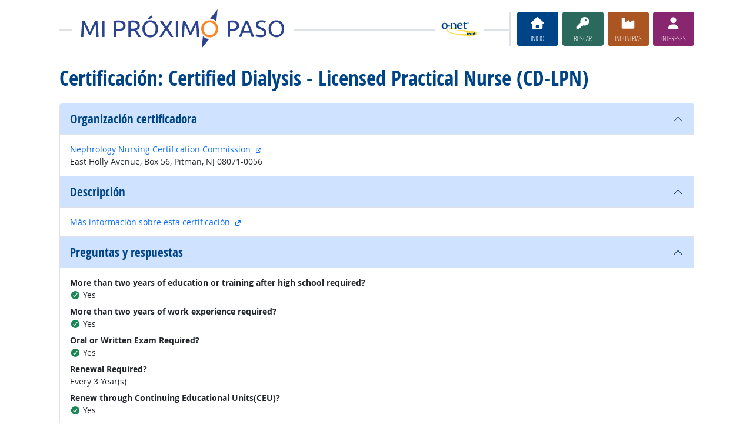

--- FILE ---
content_type: text/html; charset=UTF-8
request_url: https://www.miproximopaso.org/profile/certinfo/10450-B
body_size: 7021
content:
<!DOCTYPE html>
<html lang="en">
  <head>
    <meta charset="utf-8">
    <meta http-equiv="X-UA-Compatible" content="IE=edge">
    <meta name="viewport" content="width=device-width, initial-scale=1, shrink-to-fit=no">
    <title>Certificación: Certified Dialysis - Licensed Practical Nurse (CD-LPN) en Mi Próximo Paso</title>
    <link rel="alternate" type="application/rss+xml" href="https://www.onetcenter.org/rss/whatsnew.xml">
    <link rel="apple-touch-icon" sizes="180x180" href="/apple-touch-icon.png?v=20201126">
    <link rel="icon" type="image/png" sizes="32x32" href="/favicon-32x32.png?v=20201126">
    <link rel="icon" type="image/png" sizes="16x16" href="/favicon-16x16.png?v=20201126">
    <link rel="manifest" href="/site.webmanifest?v=20201126">
    <link rel="shortcut icon" href="/favicon.ico?v=20201126">
    <meta name="msapplication-TileColor" content="#2d89ef">
    <meta name="theme-color" content="#004488">
    <meta name="og:url" content="https://www.miproximopaso.org/profile/certinfo/10450-B">
    <meta name="twitter:card" content="summary_large_image">
    <meta name="twitter:title" content="Certificación: Certified Dialysis - Licensed Practical Nurse (CD-LPN) en Mi Próximo Paso">
    <meta name="og:title" content="Certificación: Certified Dialysis - Licensed Practical Nurse (CD-LPN) en Mi Próximo Paso">
    <meta name="twitter:creator" content="@onet_center">
    <meta name="twitter:image" content="https://www.miproximopaso.org/shared/image/promo/mpp.jpg">
    <meta name="og:image" content="https://www.miproximopaso.org/shared/image/promo/mpp.jpg">
    <meta name="twitter:image:alt" content="Mamá sonriendo al bebé mientras hace el papeleo">
    <meta name="og:image:alt" content="Mamá sonriendo al bebé mientras hace el papeleo">
    <meta name="twitter:description" content="Mi Próximo Paso es un sitio en español con búsqueda y descubrimiento de carreras optimizados para estudiantes y solicitantes de empleo. Incluye una evaluación de intereses incorporada y acceso a capacitación, educación y oportunidades laborales. Los informes de carrera de una página, sencillos y fáciles de leer, ayudan a guiar el próximo paso de las personas en su camino hacia una carrera satisfactoria.">
    <meta name="og:description" content="Mi Próximo Paso es un sitio en español con búsqueda y descubrimiento de carreras optimizados para estudiantes y solicitantes de empleo. Incluye una evaluación de intereses incorporada y acceso a capacitación, educación y oportunidades laborales. Los informes de carrera de una página, sencillos y fáciles de leer, ayudan a guiar el próximo paso de las personas en su camino hacia una carrera satisfactoria.">
    <link href="/shared/libraries/bootstrap-5.3.3-dist/css/bootstrap.min.css" rel="stylesheet">
    <link href="/shared/libraries/tablesorter-2.31.3-dist/css/theme.bootstrap_4.min.css" rel="stylesheet">
    <link href="/shared/fonts/opensans/opensans.css" rel="stylesheet">
    <link href="/shared/fonts/opensanscond/opensanscond.css" rel="stylesheet">
    <link href="/shared/resp.css?v=20251208" rel="stylesheet">
    <link href="/shared/libraries/autocomplete/autocomplete.css" rel="stylesheet">
    <link href="/libraries/mnm/mnm.css?t=2025092200" rel="stylesheet">
    <style>

    </style>
    <script src="/shared/libraries/jquery-3.5.1/jquery-3.5.1.min.js"></script>
    <script src="/shared/libraries/bootstrap-5.3.3-dist/js/bootstrap.bundle.min.js"></script>
    <script src="/shared/libraries/tablesorter-2.31.3-dist/js/jquery.tablesorter.min.js"></script>
    <script src="/shared/libraries/tablesorter-2.31.3-dist/js/jquery.tablesorter.widgets.min.js"></script>
    <script src="/shared/libraries/stickyfill-2.1.0-dist/stickyfill.min.js"></script>
    <script src="/shared/libraries/clipboard.js-2.0.6-dist/clipboard.min.js"></script>
    <script src="/shared/libraries/form-4.2.2-dist/jquery.form.min.js"></script>
    <script src="/shared/libraries/anychart-7.12.0/anychart-7.12.0.min.js"></script>
    <script src="/shared/libraries/fontawesome-7.0.1-web/js/solid.min.js?t=2025092207"></script>
    <script src="/shared/libraries/fontawesome-7.0.1-web/js/brands.min.js?t=2025092207"></script>
    <script src="/shared/libraries/fontawesome-7.0.1-web/js/fontawesome.min.js?t=2025092207" data-auto-replace-svg="nest"></script>
    <script src="/shared/libraries/bootstrap-html5-history-tabs/bootstrap-history-tabs.js"></script>
    <script src="/shared/libraries/jquery-querystring/querystring.js"></script>
    <script src="/shared/libraries/jquery-filterable/filterable.js"></script>
    <script src="/shared/libraries/jquery-linktrack/linktrack.js"></script>
    <script src="/shared/resp.js?v=20240827"></script>
    <script src="/shared/libraries/autocomplete/autocomplete.js"></script>
    <script src="/shared/libraries/autocomplete/onet_data.js"></script>
    <script src="/libraries/mnm/mnm.js"></script>
    <script>

    </script>
  </head><body>
    <div class="grid-parent">
    <div class="container-fluid" id="allcontent">
      <div id="realcontent">
        <div id="head">
<div id="printed-for-wrapper" class="d-none text-center mb-3"><span class="fw-bold">Copia impresa para:</span> <span id="printed-for-name"></span></div>
<div class="position-relative my-3">
<div class="d-md-flex align-items-center justify-content-start">
  <div class="flex-grow-1 position-relative mb-2 mb-md-0">
    <div class="position-absolute top-50 start-0 end-0 border-top border-3 pt-1"></div>
    <div class="position-relative d-flex align-items-center">
      <div class="flex-grow-1 header-logo-container text-center px-4 text-md-start">
        <a href="/" class="bg-white px-3"><img src="/image_es/header_mnm.svg" class="header-logo" alt="Mi Próximo Paso"></a>
      </div>
      <div class="d-none d-lg-block flex-shrink-1 me-5 ms-3 px-2 bg-white">
        <img src="/shared/image/logos/onet-in-it.svg" style="width: 5rem" alt="O*NET in-it">
      </div>
    </div>
  </div>
  <div class="flex-shrink-0">
    <div class="d-flex flex-wrap justify-content-center d-print-none">
      <div class="d-none d-md-block border-start border-3 ps-1 me-2"></div>
      <a href="/" class="btn btn-sm btn-secondary btn-home h-mnm" style="min-width: 5rem">
        <span class="d-none d-md-block text-center fs-4" aria-hidden="true"><i class="fas fa-home"></i></span>
        <span class="d-block text-center"><i class="d-inline d-md-none me-2 fas fa-home" aria-hidden="true"></i>Inicio</span>
      </a>
      <a href="/find/search" class="btn btn-sm btn-secondary btn-search h-mnm ms-2" style="min-width: 5rem" data-bs-toggle="modal" data-bs-target="#searchModal">
        <span class="d-none d-md-block text-center fs-4" aria-hidden="true"><i class="fas fa-key"></i></span>
        <span class="d-block text-center"><i class="d-inline d-md-none me-2 fas fa-key" aria-hidden="true"></i>Buscar</span>
      </a>
      <a href="/find/browse" class="btn btn-sm btn-secondary btn-industry h-mnm ms-2" style="min-width: 5rem" data-bs-toggle="modal" data-bs-target="#industryModal">
        <span class="d-none d-md-block text-center fs-4" aria-hidden="true"><i class="fas fa-industry"></i></span>
        <span class="d-block text-center"><i class="d-inline d-md-none me-2 fas fa-industry" aria-hidden="true"></i>Industrias</span>
      </a>
      <a href="https://onetinterestprofiler.org/es/" target="_blank" class="btn btn-sm btn-secondary btn-interests h-mnm ms-2" style="min-width: 5rem" data-bs-toggle="modal" data-bs-target="#interestsModal">
        <span class="d-none d-md-block text-center fs-4" aria-hidden="true"><i class="fas fa-user"></i></span>
        <span class="d-block text-center"><i class="d-inline d-md-none me-2 fas fa-user" aria-hidden="true"></i>Intereses</span>
      </a>
    </div>
  </div>
</div>
</div>
        </div>
        <div id="content">
<h1><span class="main">Certificación: Certified Dialysis - Licensed Practical Nurse (CD-LPN)</span></h1>

<!-- begin content -->
<div class="accordion">
  <div class="accordion-item">
    <h2 id="accheaderorg" class="accordion-header">
      <button class="accordion-button fw-bold fs-4" type="button" data-bs-toggle="collapse" data-bs-target="#accordionorg" aria-expanded="true" aria-controls="accordionorg">
        <span class="text-onet">Organización certificadora</span>
      </button>
    </h2>
    <div id="accordionorg" class="accordion-collapse collapse show" aria-labelledby="accheaderorg">
      <div class="accordion-body">
        <div><a href="https://www.nncc-exam.org/" target="_blank">Nephrology Nursing Certification Commission</a>
<a href="/shared/exit?u=https%3A%2F%2Fwww.nncc-exam.org%2F&amp;t=Nephrology%20Nursing%20Certification%20Commission&amp;c=8b2ce" data-bs-toggle="modal" data-bs-toggle-extra="tooltip" data-bs-target="#ajaxModal" data-bs-placement="right" title="sitio externo"><i class="fa fa-external-link-alt ms-1" style="font-size: 0.8em"></i><span class="visually-hidden">sitio externo</span></a></div><div>East Holly Avenue, Box 56, Pitman, NJ 08071-0056</div>
      </div>
    </div>
  </div>
  <div class="accordion-item">
    <h2 id="accheaderdesc" class="accordion-header">
      <button class="accordion-button fw-bold fs-4" type="button" data-bs-toggle="collapse" data-bs-target="#accordiondesc" aria-expanded="true" aria-controls="accordiondesc">
        <span class="text-onet">Descripción</span>
      </button>
    </h2>
    <div id="accordiondesc" class="accordion-collapse collapse show" aria-labelledby="accheaderdesc">
      <div class="accordion-body">
        <div class=""><a href="https://www.nncc-exam.org/certification/lpn-or-lvn" target="_blank">Más información sobre esta certificación</a>
<a href="/shared/exit?u=https%3A%2F%2Fwww.nncc-exam.org%2Fcertification%2Flpn-or-lvn&amp;t=M%C3%A1s%20informaci%C3%B3n%20sobre%20esta%20certificaci%C3%B3n&amp;c=ab38c" data-bs-toggle="modal" data-bs-toggle-extra="tooltip" data-bs-target="#ajaxModal" data-bs-placement="right" title="sitio externo"><i class="fa fa-external-link-alt ms-1" style="font-size: 0.8em"></i><span class="visually-hidden">sitio externo</span></a></div>
      </div>
    </div>
  </div>
  <div class="accordion-item">
    <h2 id="accheaderqa" class="accordion-header">
      <button class="accordion-button fw-bold fs-4" type="button" data-bs-toggle="collapse" data-bs-target="#accordionqa" aria-expanded="true" aria-controls="accordionqa">
        <span class="text-onet">Preguntas y respuestas</span>
      </button>
    </h2>
    <div id="accordionqa" class="accordion-collapse collapse show" aria-labelledby="accheaderqa">
      <div class="accordion-body">
        <dl><dt>More than two years of education or training after high school required?</dt><dd><i aria-hidden="true" class="fa fa-check-circle text-success"></i> Yes</dd><dt>More than two years of work experience required?</dt><dd><i aria-hidden="true" class="fa fa-check-circle text-success"></i> Yes</dd><dt>Oral or Written Exam Required?</dt><dd><i aria-hidden="true" class="fa fa-check-circle text-success"></i> Yes</dd><dt>Renewal Required?</dt><dd>Every 3  Year(s)</dd><dt>Renew through Continuing Educational Units(CEU)?</dt><dd><i aria-hidden="true" class="fa fa-check-circle text-success"></i> Yes</dd><dt>Renew through Re-Examination?</dt><dd><i aria-hidden="true" class="fa fa-check-circle text-success"></i> Yes</dd><dt>Renew through Continuing Professional Development(CPD)?</dt><dd><i aria-hidden="true" class="fa fa-times-circle text-danger"></i> No</dd><dt>Does applicant have choice of at least two options from above for renewal (CEU, CPD, or exam)?</dt><dd><i aria-hidden="true" class="fa fa-check-circle text-success"></i> Yes</dd></dl>
      </div>
    </div>
  </div>
  <div class="accordion-item">
    <h2 id="accheadertype" class="accordion-header">
      <button class="accordion-button fw-bold fs-4" type="button" data-bs-toggle="collapse" data-bs-target="#accordiontype" aria-expanded="true" aria-controls="accordiontype">
        <span class="text-onet">Tipo de certificación</span>
      </button>
    </h2>
    <div id="accordiontype" class="accordion-collapse collapse show" aria-labelledby="accheadertype">
      <div class="accordion-body">
        <h3 class="h5">Avanzada</h3><div>La certificación tiene un nivel de educación de los asociados de las artes o asociados de Ciencias de grado o superior y tiene un requisito de experiencia laboral de más de 2 años, o requiere la obtención de un "núcleo" de la certificación de nivel de la misma organización.</div>
      </div>
    </div>
  </div>
  <div class="accordion-item">
    <h2 id="accheaderaccred" class="accordion-header">
      <button class="accordion-button fw-bold fs-4" type="button" data-bs-toggle="collapse" data-bs-target="#accordionaccred" aria-expanded="true" aria-controls="accordionaccred">
        <span class="text-onet">Detalles adicionales</span>
      </button>
    </h2>
    <div id="accordionaccred" class="accordion-collapse collapse show" aria-labelledby="accheaderaccred">
      <div class="accordion-body">
        <ul class="my-0"><li>Esta certificación está relacionada con las especialidades ocupacionales militares.</li></ul>
      </div>
    </div>
  </div>
</div>
<!-- end content -->
      </div>
<nav class="navbar mt-3 mb-3 px-2 navbar-expand-md navbar-light bg-light d-print-none">
  <button class="navbar-toggler" type="button" data-bs-toggle="collapse" data-bs-target="#navbarNavDropup" aria-controls="navbarNavDropup" aria-expanded="false" aria-label="Toggle navigation">
    <span class="navbar-toggler-icon"></span>
  </button>
  <div class="collapse navbar-collapse" id="navbarNavDropup">
    <ul class="navbar-nav me-auto">
      <li class="nav-item dropup">
        <a class="nav-link dropdown-toggle" href="" id="navDropupHelp" data-bs-toggle="dropdown" aria-haspopup="true" aria-expanded="false">Ayudar</a>
        <div class="dropdown-menu" aria-labelledby="navDropupHelp">
          <a class="dropdown-item" href="/">Inicio</a>
          <a class="dropdown-item" href="/help/about/">Sobre este sitio</a>
        </div>
      </li>
      <li class="nav-item dropup">
        <a class="nav-link dropdown-toggle" href="" id="navDropupExplore" data-bs-toggle="dropdown" aria-haspopup="true" aria-expanded="false">Explorar</a>
        <div class="dropdown-menu" aria-labelledby="navDropupExplore">
          <a class="dropdown-item" href="/find/search">Busque carreras con palabras claves</a>
          <a class="dropdown-item" href="/find/browse">Busque carreras según la industria</a>
          <a class="dropdown-item" href="https://onetinterestprofiler.org/es/">Descubra sus intereses</a>
        </div>
      </li>
      <li class="nav-item dropup">
        <a class="nav-link dropdown-toggle" href="" id="navDropupCareers" data-bs-toggle="dropdown" aria-haspopup="true" aria-expanded="false">Carreras</a>
        <div class="dropdown-menu" aria-labelledby="navDropupCareers">
          <a class="dropdown-item" href="/find/browse?c=0">Vea todas las carreras</a>
          <a class="dropdown-item" href="/find/bright">Buenas perspectivas</a>
          <a class="dropdown-item" href="/find/clusters">Grupos de carreras</a>
          <a class="dropdown-item" href="/find/interests">Intereses</a>
          <a class="dropdown-item" href="/find/zone">Preparación laboral</a>
        </div>
      </li>
    </ul>
    <ul class="navbar-nav">
    <ul class="navbar-nav">
      <li class="nav-item dropup">
        <a class="nav-link dropdown-toggle" href="https://www.onetcenter.org/sites.html" id="navDropupSites" data-bs-toggle="dropdown" aria-haspopup="true" aria-expanded="false">Sitios</a>
        <div class="dropdown-menu dropdown-menu-end" aria-labelledby="navDropupSites">
          <a class="dropdown-item" href="https://www.mynextmove.org/">My Next Move</a>
          <a class="dropdown-item" href="https://www.mynextmove.org/vets/">My Next Move for Veterans</a>
          <a class="dropdown-item" href="https://www.onetonline.org/">O*NET OnLine</a>
          <a class="dropdown-item" href="https://www.onetcenter.org/">Resource Center</a>
          <a class="dropdown-item" href="https://services.onetcenter.org/">O*NET Web Services</a>
          <div class="dropdown-divider"></div>
          <div class="dropdown-header">Sitios web asociados</div>
          <a class="dropdown-item" href="https://onet.rti.org/">Programa de recopilación de datos</a>
          <a class="dropdown-item" href="https://www.doleta.gov/programs/onet/eta_default.cfm">Departamento de Trabajo de EE.UU.</a>
          <a class="dropdown-item" href="https://www.onetcenter.org/links.html">Sitios relacionados</a>
        <div>
      </li>
    </ul>
  </div>
</nav>
      <div id="foot" class="d-print-none">
        <div class="row" style="font-size: 0.875rem">
          <div class="col-md-4 text-center mt-2 mb-2">
            <div class="d-flex justify-content-center align-items-center linkline">
  <div class="me-2">¿Fue útil esta página?</div>  <button class="rate-this-page image-button image-container image-16x16" data-bs-toggle="tooltip" title="Sí, fue útil" data-completed-title="Gracias por sus comentarios." data-bs-content="&lt;div class=&quot;mb-3&quot;&gt;
  &lt;div class=&quot;form-control-plaintext&quot;&gt;¿Podemos mejorar aún más esta página?&lt;/div&gt;
  &lt;textarea class=&quot;feedback-message form-control&quot; rows=&quot;3&quot; aria-label=&quot;¿Podemos mejorar aún más esta página?&quot;&gt;&lt;/textarea&gt;
&lt;/div&gt;
&lt;div class=&quot;row&quot;&gt;
  &lt;div class=&quot;col&quot;&gt;
    &lt;button class=&quot;btn btn-sm btn-success w-100 feedback-button&quot;&gt;Enviar&lt;/button&gt;
  &lt;/div&gt;
  &lt;div class=&quot;col&quot;&gt;
    &lt;button class=&quot;btn btn-sm btn-secondary w-100 close-button&quot;&gt;Cerrar&lt;/button&gt;
  &lt;/div&gt;
&lt;/div&gt;
" data-rate-url="/shared/rate_resp" data-page-url="https://www.miproximopaso.org/profile/certinfo/10450-B" data-page-title="Certificación: Certified Dialysis - Licensed Practical Nurse (CD-LPN)" data-helpful="y"><span class="visually-hidden">Sí, fue útil</span><span class="fa-layers" style="font-size: 2rem; position: relative"><i class="fas fa-square" style="color: #67BE94"></i><i class="fas fa-thumbs-up" style="color: black" data-fa-transform="shrink-8 up-.5 left-.5 up-0.5"></i><i class="fas fa-thumbs-up" style="color: black" data-fa-transform="shrink-8 down-.5 right-.5 up-0.5"></i><i class="fas fa-thumbs-up" style="color: black" data-fa-transform="shrink-8 up-.5 right-.5 up-0.5"></i><i class="fas fa-thumbs-up" style="color: black" data-fa-transform="shrink-8 down-.5 left-.5 up-0.5"></i><i class="fas fa-thumbs-up" style="color: white" data-fa-transform="shrink-8 up-0.5"></i></span></button>
  <button class="rate-this-page image-button image-container image-16x16" data-bs-toggle="tooltip" title="No, no fue útil" data-completed-title="Gracias por sus comentarios." data-bs-content="&lt;div class=&quot;mb-3&quot;&gt;
  &lt;div class=&quot;form-control-plaintext&quot;&gt;¿Cómo podemos mejorar esta página?&lt;/div&gt;
  &lt;textarea class=&quot;feedback-message form-control&quot; rows=&quot;3&quot; aria-label=&quot;¿Cómo podemos mejorar esta página?&quot;&gt;&lt;/textarea&gt;
&lt;/div&gt;
&lt;div class=&quot;row&quot;&gt;
  &lt;div class=&quot;col&quot;&gt;
    &lt;button class=&quot;btn btn-sm btn-success w-100 feedback-button&quot;&gt;Enviar&lt;/button&gt;
  &lt;/div&gt;
  &lt;div class=&quot;col&quot;&gt;
    &lt;button class=&quot;btn btn-sm btn-secondary w-100 close-button&quot;&gt;Cerrar&lt;/button&gt;
  &lt;/div&gt;
&lt;/div&gt;
" data-rate-url="/shared/rate_resp" data-page-url="https://www.miproximopaso.org/profile/certinfo/10450-B" data-page-title="Certificación: Certified Dialysis - Licensed Practical Nurse (CD-LPN)" data-helpful="n"><span class="visually-hidden">No, no fue útil</span><span class="fa-layers" style="font-size: 2rem; position: relative"><i class="fas fa-square" style="color: #B24945"></i><i class="fas fa-thumbs-down" style="color: black" data-fa-transform="shrink-8 up-.5 left-.5 down-0.5"></i><i class="fas fa-thumbs-down" style="color: black" data-fa-transform="shrink-8 down-.5 right-.5 down-0.5"></i><i class="fas fa-thumbs-down" style="color: black" data-fa-transform="shrink-8 up-.5 right-.5 down-0.5"></i><i class="fas fa-thumbs-down" style="color: black" data-fa-transform="shrink-8 down-.5 left-.5 down-0.5"></i><i class="fas fa-thumbs-down" style="color: white" data-fa-transform="shrink-8 down-0.5"></i></span></button>

</div>
<div class="linkline">
  <a href="/shared/jobhelp_resp?from=footer" data-bs-toggle="modal" data-bs-target="#ajaxModal">Ayuda para personas que buscan empleo</a> &bull; <a href="/shared/contact_resp?from=footer&amp;u=https%3A%2F%2Fwww.miproximopaso.org%2Fprofile%2Fcertinfo%2F10450-B&amp;t=Certificaci%C3%B3n%3A%20Certified%20Dialysis%20-%20Licensed%20Practical%20Nurse%20%28CD-LPN%29" data-bs-toggle="modal" data-bs-target="#ajaxModal">Contáctenos</a>
</div>

          </div>
          <div class="col-md-4 text-center mt-2 mb-2">
            <div class="d-flex justify-content-center align-items-center linkline">
  <div>Compartir:</div>    <div class="image-container image-16x16"><a href="https://www.onetcenter.org/share/f?u=https%3A%2F%2Fwww.miproximopaso.org%2Fprofile%2Fcertinfo%2F10450-B&amp;t=Certificaci%C3%B3n%3A%20Certified%20Dialysis%20-%20Licensed%20Practical%20Nurse%20%28CD-LPN%29" target="_blank"><span class="visually-hidden">Facebook</span><i class="fab fa-facebook-square" title="Compartir en Facebook" style="color: #435A94; font-size: 2rem; position: relative"></i></a></div>
    <div class="image-container image-16x16"><a href="https://www.onetcenter.org/share/t?u=https%3A%2F%2Fwww.miproximopaso.org%2Fprofile%2Fcertinfo%2F10450-B&amp;t=Certificaci%C3%B3n%3A%20Certified%20Dialysis%20-%20Licensed%20Practical%20Nurse%20%28CD-LPN%29" target="_blank"><span class="visually-hidden">X</span><i class="fab fa-square-x-twitter" title="Compartir en X" style="color: #000000; font-size: 2rem; position: relative"></i></a></div>
    <div class="image-container image-16x16"><a href="https://www.onetcenter.org/share/i?u=https%3A%2F%2Fwww.miproximopaso.org%2Fprofile%2Fcertinfo%2F10450-B&amp;t=Certificaci%C3%B3n%3A%20Certified%20Dialysis%20-%20Licensed%20Practical%20Nurse%20%28CD-LPN%29" target="_blank"><span class="visually-hidden">LinkedIn</span><i class="fab fa-linkedin" title="Compartir en LinkedIn" style="color: #3275B0; font-size: 2rem; position: relative"></i></a></div>
    <div class="image-container image-16x16"><a href="https://www.onetcenter.org/share/r?u=https%3A%2F%2Fwww.miproximopaso.org%2Fprofile%2Fcertinfo%2F10450-B&amp;t=Certificaci%C3%B3n%3A%20Certified%20Dialysis%20-%20Licensed%20Practical%20Nurse%20%28CD-LPN%29" target="_blank"><span class="visually-hidden">Reddit</span><i class="fab fa-reddit-square" title="Compartir en Reddit" style="color: #EB5528; font-size: 2rem; position: relative"></i></a></div>
    <div class="image-container image-16x16"><a href="mailto:?body=https%3A%2F%2Fwww.miproximopaso.org%2Fprofile%2Fcertinfo%2F10450-B&amp;subject=Certificaci%C3%B3n%3A%20Certified%20Dialysis%20-%20Licensed%20Practical%20Nurse%20%28CD-LPN%29" target="_blank"><span class="visually-hidden">Correo electrónico</span><i class="fas fa-envelope-square" title="Compartir en Correo electrónico" style="color: #9B9B9B; font-size: 2rem; position: relative"></i></a></div>

</div>
<div class="linkline">
  <a href="https://www.onetcenter.org/linkToOnet.html#miproximopaso">Enlace a nuestro sitio</a> &bull; <a href="/shared/cite_resp?u=https%3A%2F%2Fwww.miproximopaso.org%2Fprofile%2Fcertinfo%2F10450-B&amp;t=Certificaci%C3%B3n%3A%20Certified%20Dialysis%20-%20Licensed%20Practical%20Nurse%20%28CD-LPN%29" data-bs-toggle="modal" data-bs-target="#ajaxModal">Citar esta página</a>
</div>
<div class="linkline">
  <div class="d-flex justify-content-center align-items-center linkline">
  <a href="/help/license/" class="d-flex justify-content-center align-items-center linkline">
    <div class="d-flex image-container image-48x24 me-2"><span class="visually-hidden">Creative Commons CC-BY</span><span class="text-secondary" style="font-size: 1.4rem; position: relative"><i class="fab fa-creative-commons" style="padding-right: 0.2em"></i><i class="fab fa-creative-commons-by"></i></span></div>
    <div class="d-flex">Licencia</div>
  </a>
  <div class="d-none"><span xmlns:dct="http://purl.org/dc/terms/" property="dct:title">Certificación: Certified Dialysis - Licensed Practical Nurse (CD-LPN)</span> by <a xmlns:cc="http://creativecommons.org/ns#" href="https://www.miproximopaso.org/profile/certinfo/10450-B" property="cc:attributionName" rel="cc:attributionURL">U.S. Department of Labor, Employment and Training Administration</a> is licensed under a <a rel="license" href="https://creativecommons.org/licenses/by/4.0/">Creative Commons Attribution 4.0 International License</a>.</div>
</div>

</div>

          </div>
          <div class="col-md-4 text-center mt-2 mb-2">
            <div class="d-flex justify-content-center align-items-center linkline">
  <div>Síganos:</div>    <div class="image-container image-16x16"><a href="https://www.onetcenter.org/follow/mailing-list" target="_blank"><i class="fas fa-envelope-square" title="Lista de correo de actualizaciones de O*NET" style="color: #9B9B9B; font-size: 2rem; position: relative"></i></a></div>
    <div class="image-container image-16x16"><a href="https://www.onetcenter.org/follow/facebook" target="_blank"><i class="fab fa-facebook-square" title="Actualizaciones de O*NET en Facebook" style="color: #435A94; font-size: 2rem; position: relative"></i></a></div>
    <div class="image-container image-16x16"><a href="https://www.onetcenter.org/follow/twitter" target="_blank"><i class="fab fa-square-x-twitter" title="O*NET Updates on X" style="color: #000000; font-size: 2rem; position: relative"></i></a></div>
    <div class="image-container image-16x16"><a href="https://www.onetcenter.org/follow/youtube" target="_blank"><i class="fab fa-youtube-square" title="Canal de YouTube del Centro O*NET" style="color: #FF0000; font-size: 2rem; position: relative"></i></a></div>
    <div class="image-container image-16x16"><a href="https://www.onetcenter.org/follow/github" target="_blank"><i class="fab fa-github-square" title="O*NET Center on GitHub" style="color: #000000; font-size: 2rem; position: relative"></i></a></div>

</div>
<div class="linkline">
  <a href="/help/about/">Sobre este sitio</a> &bull; <a href="/help/privacy/" data-bs-toggle="modal" data-bs-target="#ajaxModal">Privacidad</a> &bull; <a href="/help/disclaimer/" data-bs-toggle="modal" data-bs-target="#ajaxModal">Nota aclaratoria</a>
</div>
<div class="linkline">
  Sitio actualizado el 16 de diciembre de 2025
</div>

          </div>
        </div>
      </div>
    </div>
    </div>
<div class="modal fade d-print-none" id="printModal" tabindex="-1">
  <div class="modal-dialog modal-dialog-centered">
    <div class="modal-content">
      <div class="modal-header">
        <h3 class="h-mnm modal-title m-0">Imprimir esta página</h3>
        <button type="button" class="btn-close" data-bs-dismiss="modal" aria-label="Cerrar"></button>
      </div>
      <div class="modal-body">
        <label for="printed-for-input" class="form-label">
          Si es parte de un grupo, puede identificar la copia impresa con su nombre.
        </label>
        <div class="input-group">
          <span class="input-group-text" id="printed-for-input-addon">Copia impresa para:</span>
          <input type="text" class="form-control cread-printname csave-printname" id="printed-for-input" aria-describedby="printed-for-input-addon" placeholder="William B. Wilson">
        </div>
      </div>
      <div class="modal-footer justify-content-center">
        <button type="button" id="printButton" class="btn btn-success">
          <i aria-hidden="true" class="me-2 fa fa-print"></i>
          Imprimir
        </button>
        <button type="button" class="btn btn-secondary" data-bs-dismiss="modal">
          <i aria-hidden="true" class="me-2 fa fa-times"></i>
          Cerrar
        </button>
      </div>
    </div>
  </div>
</div>
<div class="modal fade" id="searchModal" tabindex="-1">
  <div class="modal-dialog modal-dialog-centered">
    <div class="modal-content">
      <div class="modal-header">
        <h3 class="h-mnm modal-title m-0">Busque carreras con palabras claves</h3>
        <button type="button" class="btn-close" data-bs-dismiss="modal" aria-label="Cerrar"></button>
      </div>
      <div class="modal-body">
        <form action="/find/search" method="GET">
  <label for="searchModal-s" class="form-label">Describir la carrera de sus sueños en pocas palabras:</label>
  <div class="input-group">
    <input type="text" id="searchModal-s" name="s" class="form-control" placeholder="electricista" aria-describedby="searchModal-help" data-bs-toggle="dropdown" data-ac-toggle="autocomplete" data-ac-menu="searchModal-s-autocomplete" data-ac-dataset="mpp" autocomplete="off">
      <ul class="dropdown-menu autocomplete-menu " id="searchModal-s-autocomplete" aria-labelledby="searchModal-s">
    <li class="prompt"><span class="dropdown-header">Escriba un título o código para las coincidencias</span></li>
    <li class="notfound"><span class="dropdown-header">No se encontraron coincidencias rápidas</span></li>
    <li class="notfound"><button class="dropdown-item" type="submit">Buscar resultados de carrera</button></li>
    <li class="result1"><a class="dropdown-item" href="#" data-root="/profile/summary/"></a></li>
    <li class="result2"><a class="dropdown-item" href="#" data-root="/profile/summary/"></a></li>
    <li class="result3"><a class="dropdown-item" href="#" data-root="/profile/summary/"></a></li>
    <li class="result4"><a class="dropdown-item" href="#" data-root="/profile/summary/"></a></li>
    <li class="result5"><a class="dropdown-item" href="#" data-root="/profile/summary/"></a></li>
  </ul>

    <button type="submit" class="btn btn-secondary btn-search"><span class="visually-hidden">Continúe</span><i class="fa fa-arrow-right" aria-hidden="true"></i></button>
  </div>
  <div id="searchModal-help" class="form-text">Ejemplos: médico, construir casas</div>
</form>

      </div>
    </div>
  </div>
</div>
<div class="modal fade" id="industryModal" tabindex="-1">
  <div class="modal-dialog modal-dialog-centered">
    <div class="modal-content">
      <div class="modal-header">
        <h3 class="h-mnm modal-title m-0">Busque carreras según la industria</h3>
        <button type="button" class="btn-close" data-bs-dismiss="modal" aria-label="Cerrar"></button>
      </div>
      <div class="modal-body">
        <form action="/find/browse" method="GET">
  <label for="industryModal-c" class="form-label">Encuentre su carrera en una de estas industrias:</label>
  <div class="input-group">
    <select id="searchModal-c" name="c" class="form-select">
      <option value="56" selected>Administración y servicios de apoyo</option>
<option value="71">Artes y entretenimiento</option>
<option value="23">Construcción</option>
<option value="61">Educación</option>
<option value="11">Agricultura, ciencia forestal, pesca y caza</option>
<option value="52">Finanzas y seguros</option>
<option value="93">Gobierno</option>
<option value="62">Salud y orientación</option>
<option value="72">Hotel y alimentos</option>
<option value="55">Gerencia</option>
<option value="31">Manufactura</option>
<option value="51">Medios y comunicación</option>
<option value="21">Minería, petróleo y gas</option>
<option value="54">Profesional, ciencia y técnico</option>
<option value="53">Bienes raíces y rentas</option>
<option value="44">Venta al menudeo o al por menor</option>
<option value="81">Servicios</option>
<option value="48">Transporte y almacenaje</option>
<option value="22">Servicios públicos</option>
<option value="42">Venta al por mayor o comercial</option>
<option value="0">Vea todas las carreras</option>

    </select>
    <button type="submit" class="btn btn-secondary btn-industry"><span class="visually-hidden">Continúe</span><i class="fa fa-arrow-right" aria-hidden="true"></i></button>
  </div>
</form>

      </div>
    </div>
  </div>
</div>
<div class="modal fade" id="interestsModal" tabindex="-1">
  <div class="modal-dialog modal-dialog-centered">
    <div class="modal-content">
      <div class="modal-header">
        <h3 class="h-mnm modal-title m-0">Descubra sus intereses</h3>
        <button type="button" class="btn-close" data-bs-dismiss="modal" aria-label="Cerrar"></button>
      </div>
      <div class="modal-body">
          <p>
    Responda las preguntas sobre el tipo de trabajo que pudiera disfrutar.
    Te sugeriremos carreras que se ajusten a un perfil personalizado de tus intereses.
  </p>
  <div class="text-center">
    <a href="https://onetinterestprofiler.org/es/" target="_blank" class="btn btn-secondary btn-interests">
      <span class="px-4">Comenzar</span>
      <i class="fa fa-arrow-right" aria-hidden="true"></i>
    </a>
  </div>

      </div>
    </div>
  </div>
</div>
  <div class="modal ajax fade" id="ajaxModal" data-dest="" tabindex="-1" role="dialog" aria-labelledby="ajaxModalLabel" aria-hidden="true">
    <div class="modal-dialog modal-dialog-centered" role="document" data-default-class="modal-dialog-centered">
      <div class="modal-content">
        <div class="modal-header">
          <h3 class="modal-title m-0" id="ajaxModalLabel">
            <span class="loading">Loading...</span>
            <span class="loaded"></span>
          </h3>
          <button type="button" class="btn-close" data-bs-dismiss="modal" aria-label="Close"></button>
        </div>
        <div class="modal-body">
          <div class="loading"><p>Loading...</p></div>
          <div class="loaded"></div>
        </div>
      </div>
    </div>
  </div>
  </body>
</html>


--- FILE ---
content_type: image/svg+xml
request_url: https://www.miproximopaso.org/image_es/header_mnm.svg
body_size: 11696
content:
<svg height="37.437164" viewBox="0 0 186.70793 37.437164" width="186.70793" xmlns="http://www.w3.org/2000/svg">
 <g transform="matrix(1.25 0 0 -1.25 -47.999521 489.37369)">
  <path d="m132.78695 371.84719c2.45814 0 4.43825 2.04832 4.43825 4.76245 0 2.62878-1.9801 4.60888-4.43825 4.60888-2.45812 0-4.45554-1.9801-4.45554-4.60888 0-2.71413 1.99742-4.76245 4.45554-4.76245zm0 10.90787c3.48241 0 6.17943-2.68014 6.17943-6.14542 0-3.55063-2.69702-6.3161-6.17943-6.3161-3.48239 0-6.19672 2.76547-6.19672 6.3161 0 3.46528 2.71433 6.14542 6.19672 6.14542" fill="#fa8521"/>
  <g fill="#2c4490" fill-rule="evenodd">
   <path d="m138.49997 390.69895-5.41864-6.81912a7.3714533 7.3714533 0 0 0 4.53386-1.79968zm-10.65536-19.64063-.89394-8.7091 5.42257 6.82304a7.3714533 7.3714533 0 0 0 -4.52863 1.88606z"/>
   <path d="m44.886028 372.20955c-.114877.27572-.267088.62609-.456637 1.05114-.189548.42503-.393454.88455-.61172 1.37852-.218268.49397-.450891 1.00228-.697877 1.52497-.246986.52271-.479611 1.01669-.697877 1.48194-.218269.46523-.422172.88166-.61172 1.24929-.189549.3676-.34176.64903-.456637.84434-.126366-1.35557-.229755-2.82311-.310169-4.40268-.08041-1.57955-.14934-3.17346-.206777-4.78175h-1.636997c.04595 1.03392.09765 2.0764.155083 3.12755.05744 1.05111.123494 2.085.198163 3.10165.07467 1.01669.155085 2.00749.241242 2.97246.08616.96497.180932 1.87823.28432 2.7398h1.464683c.310169-.50546.643309-1.1028.999429-1.79209.35612-.68925.712234-1.41008 1.068354-2.16254.356123-.75246.700749-1.50488 1.033895-2.25734.333142-.75243.637565-1.43883.913271-2.05917.275709.62034.580129 1.30674.913274 2.05917.333143.75246.677772 1.50488 1.033892 2.25734s.712234 1.47329 1.068357 2.16254c.35612.68929.68926 1.28663.999428 1.79209h1.46468c.390586-3.8484.68352-7.82883.878809-11.94146h-1.636994c-.05744 1.60829-.126366 3.2022-.20678 4.78175-.08042 1.57957-.183803 3.04711-.310166 4.40268-.11488-.19531-.267089-.47674-.456637-.84434-.189549-.36763-.393452-.78406-.61172-1.24929-.218266-.46525-.450892-.95923-.697877-1.48194-.246986-.52269-.479612-1.031-.69788-1.52497-.218266-.49397-.422172-.95349-.611717-1.37852-.189549-.42505-.34176-.77542-.456638-1.05114z"/>
   <path d="m54.535694 382.49678h1.671457v-11.94146h-1.671457z"/>
   <path d="m66.322077 382.61741c1.6772 0 2.966686-.31877 3.868486-.95634.901771-.63758 1.352657-1.58818 1.352657-2.85183 0-.68926-.123486-1.278-.370457-1.76623-.247-.48823-.603114-.88454-1.068371-1.18897-.465258-.30443-1.031-.52557-1.697286-.66343-.666314-.13786-1.418743-.20677-2.257343-.20677h-1.326829v-4.42852h-1.671457v11.76915c.471.11488.996543.19242 1.576686.23262.580114.0402 1.111429.0603 1.593914.0603zm.137857-1.46469c-.712257 0-1.257914-.0172-1.637-.0517v-4.68697h1.257886c.5744 0 1.091343.0373 1.550857.112.459515.0747.8472.20102 1.163115.37908.315914.17806.560028.42217.732342.73234.172315.31018.258486.70649.258486 1.18898 0 .45951-.08903.8386-.267086 1.13728-.178057.29869-.419314.53706-.723742.71512-.304429.17805-.657658.30154-1.059743.37045-.402057.0689-.827086.1034-1.275115.1034z"/>
   <path d="m79.469735 375.55247c.183828-.22975.416428-.53129.697885-.90466.281457-.37334.571515-.78689.8702-1.24066.298686-.45377.594486-.92763.887429-1.4216s.542771-.97071.749571-1.43023h-1.826543c-.229771.43655-.479628.8788-.749571 1.32683-.269971.44803-.5428.87594-.818514 1.28374-.275715.40783-.548543.7898-.818486 1.14592-.269971.35611-.514086.66628-.732343.93048-.149343-.0115-.301543-.0172-.456628-.0172-.155086 0-.313058 0-.473886 0h-1.499143v-4.66975h-1.671457v11.76915c.471.11488.996571.19242 1.576686.23262.580142.0402 1.111428.0603 1.593914.0603 1.677228 0 2.9552-.31592 3.834028-.94774.8788-.63183 1.3182-1.5738 1.3182-2.82598 0-.79265-.209628-1.47042-.628942-2.03331-.419286-.56289-1.036772-.9822-1.8524-1.25791zm-2.533029 5.60025c-.712229 0-1.257914-.0172-1.637-.0517v-4.49743h1.188971c.5744 0 1.091343.0287 1.550858.0861.459514.0575.8472.16657 1.163114.3274s.560028.38772.732343.68066c.172314.29294.258485.68063.258485 1.16311 0 .44803-.08617.82137-.258485 1.12006s-.404943.53417-.697857.70649c-.292943.17231-.637572.29294-1.033915.36185-.396314.0689-.818485.1034-1.266514.1034z"/>
   <path d="m83.794878 376.53467c0 1.02242.1522 1.9242.456628 2.70537.304429.78117.717972 1.43308 1.240657 1.95577.522715.52268 1.131543.91614 1.826543 1.18037.695029.2642 1.433086.39631 2.214257.39631.769686 0 1.496286-.13211 2.1798-.39631.683515-.26423 1.283743-.65769 1.800686-1.18037.516972-.52269.927629-1.1746 1.232057-1.95577.304429-.78117.456629-1.68295.456629-2.70537 0-1.0224-.1522-1.92418-.456629-2.70535-.304428-.78117-.715085-1.43308-1.232057-1.9558-.516943-.52268-1.117171-.91611-1.800686-1.18034-.683514-.26423-1.410114-.39634-2.1798-.39634-.781171 0-1.519228.13211-2.214257.39634-.695.26423-1.303828.65766-1.826543 1.18034-.522685.52272-.936228 1.17463-1.240657 1.9558-.304428.78117-.456628 1.68295-.456628 2.70535zm1.7576 0c0-.72372.09191-1.3814.275714-1.973.1838-.59163.445143-1.0942.784028-1.50778.338886-.41354.752458-.73234 1.240686-.95634.488229-.22403 1.036743-.33603 1.6456-.33603s1.154514.112 1.637.33603c.482486.224.893172.5428 1.232057.95634.338886.41358.600229.91615.784029 1.50778.1838.5916.275714 1.24928.275714 1.973 0 .72374-.09191 1.3814-.275714 1.97302-.1838.5916-.445143 1.0942-.784029 1.50775-.338885.41357-.749571.73234-1.232057.95634-.482486.22403-1.028143.33603-1.637.33603s-1.157371-.112-1.6456-.33603c-.488228-.224-.9018-.54277-1.240686-.95634-.338885-.41355-.600228-.91615-.784028-1.50775-.1838-.59162-.275714-1.24928-.275714-1.97302z"/>
   <path d="m91.22002 384.94264-2.933171-1.69489-.608314.8998 2.7876 2.03372z"/>
   <path d="m104.43825 370.55532c-.17232.34463-.37909.7266-.62032 1.14592-.24125.41928-.50548.8558-.79265 1.30957-.2872.45377-.58589.90754-.89606 1.36131-.31017.45375-.60883.88166-.89603 1.28375-.2872-.40209-.58588-.83-.89606-1.28375-.31017-.45377-.605967-.90754-.887424-1.36131-.281428-.45377-.545657-.89029-.792628-1.30957-.247-.41932-.456629-.80129-.628972-1.14592h-1.843771c.516971 1.01092 1.1172 2.03906 1.800714 3.08446.683514 1.04537 1.410086 2.11946 2.179771 3.22229l-3.825399 5.63471h1.929942l2.946597-4.44571 2.91212 4.44571h1.91271l-3.75648-5.56577c.78117-1.11432 1.5164-2.19989 2.20565-3.25677.68926-1.05689 1.29809-2.09649 1.82655-3.11892z"/>
   <path d="m108.14305 382.49678h1.67146v-11.94146h-1.67146z"/>
   <path d="m118.13734 372.20955c-.11489.27572-.26709.62609-.45663 1.05114-.18957.42503-.39346.88455-.61175 1.37852-.21825.49397-.45085 1.00228-.69785 1.52497-.247.52271-.4796 1.01669-.69789 1.48194-.21826.46523-.42217.88166-.61171 1.24929-.18955.3676-.34175.64903-.45663.84434-.12637-1.35557-.22974-2.82311-.31017-4.40268-.0804-1.57955-.14935-3.17346-.20677-4.78175h-1.637c.0459 1.03392.0976 2.0764.15508 3.12755.0574 1.05111.12349 2.085.19814 3.10165.0747 1.01669.15509 2.00749.24126 2.97246.0861.96497.18092 1.87823.28432 2.7398h1.46468c.31017-.50546.64332-1.1028.99943-1.79209.35611-.68925.71223-1.41008 1.06837-2.16254.35612-.75246.70074-1.50488 1.03386-2.25734.33317-.75243.63757-1.43883.91328-2.05917.27572.62034.58012 1.30674.91329 2.05917.33314.75246.67777 1.50488 1.03389 2.25734.35611.75246.71222 1.47329 1.06834 2.16254.35614.68929.68926 1.28663.99943 1.79209h1.46468c.3906-3.8484.68352-7.82883.8788-11.94146h-1.637c-.0574 1.60829-.12634 3.2022-.20677 4.78175-.0804 1.57957-.1838 3.04711-.31017 4.40268-.11486-.19531-.26709-.47674-.45663-.84434-.18954-.36763-.39343-.78406-.61171-1.24929-.21829-.46525-.45089-.95923-.69786-1.48194-.247-.52269-.47963-1.031-.69789-1.52497-.21828-.49397-.42217-.95349-.61174-1.37852-.18954-.42505-.34174-.77542-.45663-1.05114z"/>
   <path d="m149.02902 382.60998c1.66406 0 2.94343-.31629 3.83817-.94886.89472-.63257 1.34206-1.57571 1.34206-2.82945 0-.68386-.12251-1.26798-.36757-1.75238s-.59837-.87762-1.05997-1.17965-1.02295-.52146-1.684-.65823c-.66106-.13677-1.4076-.20514-2.23963-.20514h-1.31643v-4.39378h-1.65837v11.67683c.46731.114.98874.19095 1.56434.23083.57557.0399 1.10272.0598 1.5814.0598zm.13677-1.4532c-.70665 0-1.24803-.0171-1.62414-.0513v-4.65022h1.24803c.56988 0 1.08277.0371 1.53868.11111.45592.0741.84058.19949 1.154.37614.31343.17666.55566.41886.7266.7266.17098.30772.25646.70095.25646 1.17966 0 .45589-.0883.83203-.265 1.12834-.17666.29635-.416.53286-.71806.70952-.30202.17665-.65251.29917-1.05142.36757-.39892.0684-.82063.10257-1.26515.10257zm14.17295-10.51429c-.19378.51289-.37612 1.01723-.54709 1.51303s-.34763 1.00015-.53 1.51303h-5.36826l-1.07708-3.02606h-1.72675c.45592 1.25375.88332 2.41343 1.28223 3.47912.39895 1.06568.78929 2.0772 1.17112 3.03463.38183.9574.7608 1.87203 1.13691 2.74397.37612.87191.76934 1.73526 1.17966 2.59008h1.52157c.41031-.85482.80354-1.71817 1.17966-2.59008.37611-.87194.75508-1.78657 1.13691-2.74397.38183-.95743.77217-1.96895 1.17112-3.03463.39891-1.06569.82631-2.22537 1.28222-3.47912zm-1.55578 4.39378c-.36474.9916-.7266 1.95182-1.08562 2.88074-.35903.92891-.73229 1.82077-1.1198 2.6756-.39895-.85483-.77789-1.74669-1.13692-2.6756-.35903-.92892-.7152-1.88914-1.06854-2.88074zm8.00112-3.21412c1.73246 0 2.59866.59266 2.59866 1.77803 0 .36471-.077.67529-.2308.93174-.15389.25646-.36186.47872-.62403.66675-.26215.18808-.56132.35048-.89755.48725-.33625.13677-.69242.27355-1.06854.41035-.43311.14814-.8434.31625-1.23094.50431-.38752.18809-.72374.41031-1.00869.66677-.28494.25646-.51003.56134-.67531.91466-.16526.35331-.24789.78071-.24789 1.28223 0 1.0372.35332 1.84643 1.05997 2.42768.70666.58129 1.68115.87192 2.92349.87192.71806 0 1.37057-.0769 1.95754-.2308.58697-.15386 1.01723-.32197 1.29077-.50435l-.52997-1.3506c-.23937.14818-.59554.29349-1.06854.43595-.473.14245-1.02294.21371-1.6498.21371-.31914 0-.61546-.0342-.889-.10257-.27357-.0684-.51291-.17097-.71806-.30774-.20517-.13677-.36757-.31057-.48725-.52143-.11966-.21089-.17952-.45877-.17952-.74372 0-.31914.0627-.58697.18806-.80351.1254-.21657.30206-.40749.53-.57274.22794-.16526.49294-.31629.79497-.45306.30206-.13677.63543-.27354 1.00014-.41031.51292-.20515.98306-.41032 1.41046-.61546.42743-.20517.79783-.45023 1.11129-.73514.31342-.28498.55562-.62403.7266-1.01726.17094-.39323.25642-.86906.25642-1.42754 0-1.03718-.37897-1.835-1.13691-2.39352-.75794-.55846-1.82646-.83771-3.20557-.83771-.46732 0-.89757.0313-1.29077.094-.39323.0627-.74369.13677-1.05143.22225-.30774.0855-.57274.17666-.795.27355-.22223.0969-.39606.17951-.52143.24788l.4958 1.36772c.26214-.14818.66106-.31343 1.19674-.49578.53569-.18237 1.19106-.27354 1.96609-.27354zm5.86406 4.7528c0 1.0144.15102 1.90909.45305 2.68412.30206.77505.71237 1.42185 1.23095 1.94045.5186.5186 1.12268.90895 1.81222 1.17112.68958.26214 1.42183.3932 2.19689.3932.76366 0 1.48454-.13106 2.16269-.3932.67817-.26217 1.27368-.65252 1.7866-1.17112.51288-.5186.92034-1.1654 1.22237-1.94045.30205-.77503.45305-1.66972.45305-2.68412s-.151-1.90911-.45305-2.68414c-.30203-.77503-.70949-1.42186-1.22237-1.94046-.51292-.51857-1.10843-.90894-1.7866-1.17108-.67815-.26215-1.39903-.39323-2.16269-.39323-.77506 0-1.50731.13108-2.19689.39323-.68954.26214-1.29362.65251-1.81222 1.17108-.51858.5186-.92889 1.16543-1.23095 1.94046-.30203.77503-.45305 1.66974-.45305 2.68414zm1.74385 0c0-.71806.0912-1.37057.27355-1.95754.18234-.587.44165-1.08563.77788-1.49594.33623-.41032.74654-.7266 1.23094-.94886s1.02863-.33337 1.63272-.33337c.60406 0 1.14546.11111 1.62414.33337.47869.22226.88617.53854 1.2224.94886.33623.41031.59552.90894.77789 1.49594.18237.58697.27354 1.23948.27354 1.95754s-.0912 1.37054-.27354 1.95754c-.18237.58698-.44166 1.0856-.77789 1.49592-.33623.41031-.74371.7266-1.2224.94886-.47868.22225-1.02008.3334-1.62414.3334-.60409 0-1.14832-.11115-1.63272-.3334-.4844-.22226-.89471-.53855-1.23094-.94886-.33623-.41032-.59554-.90894-.77788-1.49592-.18238-.587-.27355-1.23948-.27355-1.95754z"/>
  </g>
 </g>
</svg>
